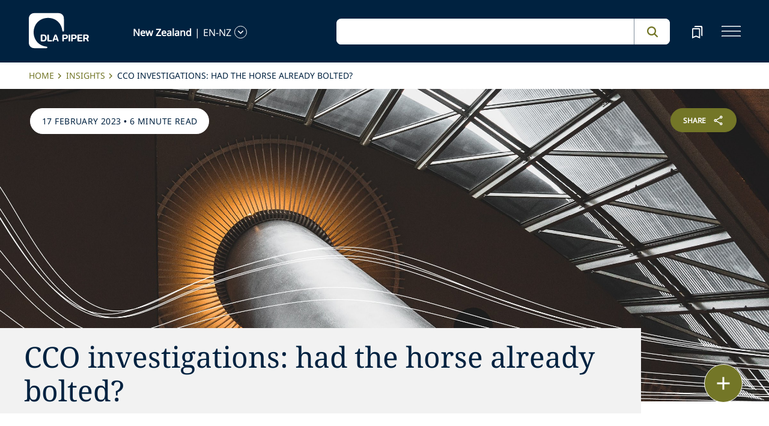

--- FILE ---
content_type: image/svg+xml
request_url: https://www.dlapiper.com/icons/shareicon.svg
body_size: -2461
content:
<svg id="Share_Icon" data-name="Share Icon" xmlns="http://www.w3.org/2000/svg" width="19.911" height="19.911" viewBox="0 0 19.911 19.911">
  <path id="Path_3603" data-name="Path 3603" d="M0,0H19.911V19.911H0Z" fill="none"/>
  <path id="Path_3604" data-name="Path 3604" d="M15.444,13.681a2.416,2.416,0,0,0-1.626.639L7.9,10.877a2.716,2.716,0,0,0,.075-.581A2.716,2.716,0,0,0,7.9,9.716l5.849-3.41a2.483,2.483,0,1,0-.8-1.817,2.716,2.716,0,0,0,.075.581L7.181,8.479a2.489,2.489,0,1,0,0,3.634l5.907,3.451a2.341,2.341,0,0,0-.066.539,2.423,2.423,0,1,0,2.423-2.423Zm0-10.022a.83.83,0,1,1-.83.83A.832.832,0,0,1,15.444,3.659ZM5.489,11.126a.83.83,0,1,1,.83-.83A.832.832,0,0,1,5.489,11.126Zm9.956,5.824a.83.83,0,1,1,.83-.83A.832.832,0,0,1,15.444,16.95Z" transform="translate(-0.511 -0.341)" fill="#fff"/>
</svg>
